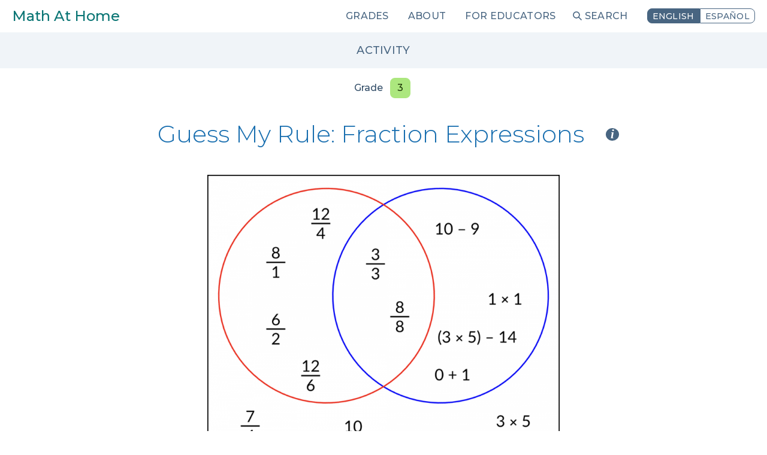

--- FILE ---
content_type: text/html; charset=UTF-8
request_url: https://mathathome.mathlearningcenter.org/activity/1770
body_size: 20312
content:
<!DOCTYPE html>
<html lang="en" dir="ltr" class="no-js">
  <head>
    <meta charset="utf-8" />
<style id="gutenberg-palette">:root {   .has-black-color{ color:#000000 }  .has-black-background-color{ background-color:#000000 }  .has-black-border-color{ border-color:#000000 }  .has-white-color{ color:#FFFFFF }  .has-white-background-color{ background-color:#FFFFFF }  .has-white-border-color{ border-color:#FFFFFF }  .has-grade-pk-color{ color:#7ac143 }  .has-grade-pk-background-color{ background-color:#7ac143 }  .has-grade-pk-border-color{ border-color:#7ac143 }  .has-grade-k-color{ color:#f7921e }  .has-grade-k-background-color{ background-color:#f7921e }  .has-grade-k-border-color{ border-color:#f7921e } }</style>
<meta name="description" content="" />
<link rel="canonical" href="https://mathathome.mathlearningcenter.org/activity/1770" />
<meta name="Generator" content="Drupal 10 (https://www.drupal.org)" />
<meta name="MobileOptimized" content="width" />
<meta name="HandheldFriendly" content="true" />
<meta name="viewport" content="width=device-width, initial-scale=1.0" />
<meta http-equiv="ImageToolbar" content="false" />
<link rel="icon" href="/sites/default/files/android-chrome-512x512.png" type="image/png" />
<link rel="alternate" hreflang="en" href="https://mathathome.mathlearningcenter.org/activity/1770" />
<link rel="alternate" hreflang="es" href="https://mathathome.mathlearningcenter.org/es/activity/1770" />

    <title>Guess My Rule: Fraction Expressions | Math At Home</title>
    <link rel="stylesheet" media="all" href="/sites/default/files/css/css_QkjSZGbZrv8O1fhiQtUYfURRDnJI9lw1mVH12bK9mdA.css?delta=0&amp;language=en&amp;theme=mah&amp;include=[base64]" />
<link rel="stylesheet" media="all" href="/sites/default/files/css/css_HBOSo1HWzepjxObadzEWUOCoRr9Ge1D-NhmBTd8s8nU.css?delta=1&amp;language=en&amp;theme=mah&amp;include=[base64]" />
<link rel="stylesheet" media="all" href="https://fonts.googleapis.com/css?family=Montserrat:300italic,500italic,300,500|Open+Sans:400italic,600italic,400,600|Lato:400italic,700italic,400,700" />
<link rel="stylesheet" media="all" href="/sites/default/files/asset_injector/css/about_page-a5ad36c78ca5de178083dcccc871539a.css?t491o2" />
<link rel="stylesheet" media="all" href="/sites/default/files/css/css_95xhPogbWRDAKiyJq45cijiKyAXFST17sYJgl4mW-zo.css?delta=4&amp;language=en&amp;theme=mah&amp;include=[base64]" />

    <script type="application/json" data-drupal-selector="drupal-settings-json">{"path":{"baseUrl":"\/","pathPrefix":"","currentPath":"node\/1770","currentPathIsAdmin":false,"isFront":false,"currentLanguage":"en"},"pluralDelimiter":"\u0003","gtag":{"tagId":"","consentMode":false,"otherIds":[],"events":[],"additionalConfigInfo":[]},"suppressDeprecationErrors":true,"ajaxPageState":{"libraries":"[base64]","theme":"mah","theme_token":null},"ajaxTrustedUrl":[],"gtm":{"tagId":null,"settings":{"data_layer":"dataLayer","include_classes":false,"allowlist_classes":"google\nnonGooglePixels\nnonGoogleScripts\nnonGoogleIframes","blocklist_classes":"customScripts\ncustomPixels","include_environment":false,"environment_id":"","environment_token":""},"tagIds":["GTM-PRV899C"]},"field_group":{"html_element":{"mode":"default","context":"view","settings":{"classes":"activity-share-container","id":"","element":"div","show_label":false,"label_element":"h3","label_element_classes":"","attributes":"","effect":"none","speed":"fast"}}},"user":{"uid":0,"permissionsHash":"57dfbccc41a794fe2b2ceebe22552a75828f725b45836dfb35217fed9974b252"}}</script>
<script src="/sites/default/files/js/js_bS6Cifb7yCxTn9WbjUpY8DQ3hwyjn-Xk0CmjO4cAEBw.js?scope=header&amp;delta=0&amp;language=en&amp;theme=mah&amp;include=eJxljEEOwyAMBD8E5UnIEMd1CxiBnTR9faPc2l5WmpFmIStvrEfMNlVq0KOj57aK79KtOxKhglGBAp3zyzd4wOtbVkem2BIOiqlIfs6w8MxFpg30G-PuKtwDFUlQ3NtGiqtYW0BZWvxrVej8vroPxlpDiw"></script>
<script src="/modules/contrib/google_tag/js/gtag.js?t491o2"></script>
<script src="/modules/contrib/google_tag/js/gtm.js?t491o2"></script>

  </head>
  <body class="is-type-Activity-Page lang-en section-activity page-node-1770 path-node node--type-activity page-node-type-activity">
  <a href="#main-content" class="show-on-focus skip-link">
    Skip to main content
  </a>
  <noscript><iframe src="https://www.googletagmanager.com/ns.html?id=GTM-PRV899C"
                  height="0" width="0" style="display:none;visibility:hidden"></iframe></noscript>

    <div class="dialog-off-canvas-main-canvas" data-off-canvas-main-canvas>
    
<div class="off-canvas-wrapper">
  <div class="inner-wrap off-canvas-wrapper-inner" id="inner-wrap" data-off-canvas-wrapper>
    <aside id="left-off-canvas-menu" class="off-canvas left-off-canvas-menu position-left" role="complementary" data-off-canvas>
      
    </aside>

    <aside id="right-off-canvas-menu" class="off-canvas right-off-canvas-menu position-right" role="complementary" data-off-canvas>
      
    </aside>

    <div class="off-canvas-content" data-off-canvas-content>

            <header class="grid-container full" role="banner" aria-label="Site header">
                  <div class="top-bar">
                              <div class="top-bar-left">
    <section id="block-mah-branding" class="block-mah-branding block block-system block-system-branding-block cell">
  
  
    

  
            <a href="/" rel="home">Math At Home</a>
    

    
  </section>

  </div>

                                          <div class="top-bar-right" id="top-bar-right">
      <nav role="navigation" aria-labelledby="block-mah-main-menu-menu" id="block-mah-main-menu" class="block-mah-main-menu">
            
  <h2 class="block-title visually-hidden" id="block-mah-main-menu-menu">Main navigation</h2>
  

        

                    <ul class="menu vertical medium-horizontal main-menu"  data-responsive-menu=" accordion medium-dropdown" data-click-open="true" data-alignment="left">
                <li   class="is-dropdown-submenu-parent" >
        <a href="">Grades</a>
                                      <ul class="menu nested is-active">
                <li >
        <a href="/grade/pk" data-drupal-link-system-path="grade/pk">Pre-K</a>
              </li>
          <li >
        <a href="/grade/k" data-drupal-link-system-path="grade/k">Kindergarten</a>
              </li>
          <li >
        <a href="/grade/1" data-drupal-link-system-path="grade/1">First</a>
              </li>
          <li >
        <a href="/grade/2" data-drupal-link-system-path="grade/2">Second</a>
              </li>
          <li >
        <a href="/grade/3" data-drupal-link-system-path="grade/3">Third</a>
              </li>
          <li >
        <a href="/grade/4" data-drupal-link-system-path="grade/4">Fourth</a>
              </li>
          <li >
        <a href="/grade/5" data-drupal-link-system-path="grade/5">Fifth</a>
              </li>
        </ul>
  
              </li>
          <li >
        <a href="/about" data-drupal-link-system-path="node/1010">About</a>
              </li>
          <li >
        <a href="/for-educators" data-drupal-link-system-path="node/1932">For Educators</a>
              </li>
          <li >
        <a href="/search" class="search" data-drupal-link-system-path="search">Search</a>
              </li>
        </ul>
  


  </nav>
<section class="language-switcher-language-url shrink block-languageswitcher block block-language block-language-blocklanguage-interface cell" id="block-languageswitcher" role="navigation">
  
  
    

  
          <ul class="links menu menu--toggle-group"><li hreflang="en" data-drupal-link-system-path="node/1770" class="is-active" aria-current="page"><a href="/activity/1770" class="language-link is-active" hreflang="en" data-drupal-link-system-path="node/1770" aria-current="page">English</a></li><li hreflang="es" data-drupal-link-system-path="node/1770"><a href="/es/activity/1770" class="language-link" hreflang="es" data-drupal-link-system-path="node/1770">Español</a></li></ul>
    
    
  </section>

  </div>
  <div class="title-bar" data-responsive-toggle="top-bar-right" data-hide-for="medium" id="toolbar-responsive-menu">
    <button class="menu-icon" type="button" data-toggle="top-bar-right"></button>
  </div>

                      </div>
                          <div class="full-width-header-region header-region grid-x grid-margin-x">
            
          </div>
              </header>

      <div class="grid-container full">
  <div class="grid-x grid-margin-x">
        
        <main id="main" class="cell cell auto" role="main">
      <a id="main-content"></a>
      <div class="grid-container">
                                  <div class="cell help-region region-grid grid-x grid-margin-x">
            
          </div>
                          <div class="cell highlighted-region region-grid grid-x grid-margin-x">
            <div data-drupal-messages-fallback class="hidden"></div>          </div>
              </div>
      <section class="content-region region-grid">
            <section id="block-activitylabel" class="activity-label-block banner-title block-activitylabel block block-block-content block-block-content4df99800-c039-452e-a4e9-0bf9c01dfff0 cell">
  
  
    

  
          
  <div class="body field field--name-body field--type-text-with-summary field--label-hidden field__items">
                            <div class="body field field--name-body field--type-text-with-summary field--label-hidden field__items field--item">
        <p>Activity</p>
      </div>
        </div>

    
    
  </section>
<section id="block-mah-content" class="block-mah-content block block-system block-system-main-block cell">
  
  
    

  
          <article  data-history-node-id="1770">

  
    

  
  <div class="view-mode-full">
    <div class="activity-grade-container grade-badge-list--small"><span class="grade-label">Grade</span><div class="grade-badge grade-badge-small grade-3">3</div></div><div class="activity-title-container title-activity-wrapper text-center"><h1>Guess My Rule: Fraction Expressions</h1><span><button class="type-info-button" aria-label="Activity type information" data-tippy-content="&lt;div class=&#039;activity-info-popup-header&#039;&gt;Guess My Rule&lt;/div&gt;&lt;p&gt;&lt;p&gt;Examine a set or sets of numbers or objects within a circle. Then determine, what’s a rule used to include or exclude from the circle. Analyze whether other numbers or objects follow the rule. Take it to the next level by creating your own rules and a set of examples that follow the rules.&lt;/p&gt;
&lt;/p&gt;">i</button></span></div>
  <div class="activity-content-container body field field--name-body field--type-text-with-summary field--label-hidden field__items">
                          
<div class="wp-block-image"><figure class="aligncenter size-large is-resized"><img src="/sites/default/files/styles/large/public/inline-images/qwTzvfSplydWvSd1AFLxX6RCYVfNkCTSXhx93ncPFtlPymFzcN.png?itok=-nJms-hB" alt="A Venn diagram with a red circle and a blue circle. Outside the circles are 7-fourths, 10-sixths, and 3 times 5. The red circle has 12-fourths, 12-sixths, 6 halves, and the fraction 8 over 1. The blue circle has 10 minus 9, 1 times 1, 0 + 1 and (3 times 5) minus 14. The overlap section has 3-thirds and 8-eighths." class="wp-image-1877" width="588" height="480" data-entity-type="file" data-entity-uuid="86f9aa47-94f4-437e-ab68-a55666d951ac" data-image-style="original"/></figure></div>



<ol><li>Some numbers belong in the circles, and some do not. What is the rule to be in the red circle? What is the rule to be in the blue circle? What is the rule to be in both circles</li><li>Write at least one more example that belongs only in the red circle.</li><li>Write at least one more example that belongs only in the blue circle.</li><li>Write at least one more example that belongs in the overlapped section.</li><li>Where would you place the fraction ¹¹⁄₄ ? Why?</li></ol>



<div class="wp-block-common-disclosure-container">
<button class="wp-block-common-disclosure-trigger disclosure-trigger" data-disclosure="amuonb" aria-controls="amuonb" aria-expanded="true" type="button">
<h2>Challenge</h2>
</button>



<div class="wp-block-common-disclosure-target disclosure-wrapper"><div class="disclosure-target " data-disclosure-class="is--open" data-animate="slide-in-down slide-out-up" id="amuonb">
<p>Make your own rules about fractions. <a href="https://docs.google.com/document/d/1neIBNQWu3orQ1IN0XPmEdkmPv2wfVhD9SkCRHZQxZSA/edit"><strong>Download the circles below</strong></a> or draw your own.</p>



<p>If possible, show some examples that belong inside each circle and some examples that don’t belong in either circle.</p>



<div class="wp-block-image"><figure class="aligncenter size-large is-resized"><img src="/sites/default/files/styles/large/public/inline-images/lzs0hrxd6YJreieOOqECWyDgvBjcHaAFkn3WizR5K3wfmRr5SJ.png?itok=Ycv_RCYd" alt="" class="wp-image-1878" width="545" height="480" data-entity-type="file" data-entity-uuid="1dfb3ca3-4da0-4b50-b553-9bc611e6ca61" data-image-style="original"/></figure></div>
</div></div>
</div>

          </div>

<div  class="activity-links-container activity-link-group">
    <div class="activity-link field field-node--field-google-doc-activity field-name-field-google-doc-activity field-type-link field-label-hidden">
      <div class="field-item"><a href="https://docs.google.com/document/d/1f-PKCBB0c9rBzOHZPUru-CCfBuQp6rhZZ6xBpEw9l6U/preview" target="_blank">Printable Version</a>
      <p class="small-label">Google doc for printing and copying</p>
    </div>
  </div>
<div class="activity-link field field-node--field-google-doc-sample field-name-field-google-doc-sample field-type-link field-label-hidden">
      <div class="field-item"><a href="https://docs.google.com/document/d/1GKR27my-ntYbUFA6GnrLSyAzr-1fSdhCsbrgmyddUY4/preview" target="_blank">Reference for Educators</a>
      <p class="small-label">Sample problems and solutions</p>
    </div>
  </div>

  </div>
  </div>

</article>

    
    
  </section>
<section id="block-activityshareblock" class="activity-share-block block-activityshareblock block block-block-content block-block-content1ced67ba-7837-4ee2-a1c8-34390b18cad6 cell">
  
  
    

  
          
<div  class="activity-share-container">
    
  <div class="share-link-body body field field--name-body field--type-text-with-summary field--label-hidden field__items">
                          <p>We'd love to see your thinking!</p>

<p>Share your work with Math at Home.</p>
          </div>

  <div class="share-link-button field field--name-field-share-link field--type-link field--label-hidden field__items">
                          <a href="https://docs.google.com/forms/d/e/1FAIpQLScp29ttgXFyufPELGros9kvadohCdu-Nr9phY-fI17nM3me7w/viewform?ups=pp_url&amp;entry.795800728=https%3A//mathathome.mathlearningcenter.org/activity/1770" rel="nofollow" target="_blank">Share</a>
          </div>

  </div>
    
    
  </section>


      </section>
    </main>

          </div>
</div>

              <footer class="footer">
                                <div class="divided-section footer-middle">
              <div class="grid-container">
                  <div class="cell region-grid grid-x grid-margin-x">
                        <section id="block-about" class="block-about block block-block-content block-block-content53c3bfbc-fe52-4a3c-99ff-a6bc9feed768 cell">
  
  
    

  
          
  <div class="body field field--name-body field--type-text-with-summary field--label-hidden field__items">
                            <div class="body field field--name-body field--type-text-with-summary field--label-hidden field__items field--item">
        <h3 class="text-align-center">Brought to you by...</h3>

<div class="grid-x grid-margin-x align-justify">
<div class="cell large-6">
<p>The Math Learning Center creates resources, curriculum, and professional development that build mathematical confidence and ability.</p>

<p class="text-align-center"><a href="https://www.mathlearningcenter.org"><img alt="Math Learning Center logo" src="/sites/default/files/inline-images/mlc-logo.png" style="max-height: 50px;"></a></p>
</div>

<div class="cell large-6">
<p>The Maier Math Foundation provides resources and research to promote and inspire mathematical exploration.</p>
<a href="https://www.maiermathfoundation.org"><img alt="Maier Math Foundation logo" data-entity-type="file" data-entity-uuid="34385fb5-afb6-4991-8007-b97d7703b439" src="/sites/default/files/inline-images/MMF-logo-500w.png" width="200" class="align-center" height="152" loading="lazy"></a></div>
</div>

      </div>
        </div>

    
    
  </section>


                  </div>
              </div>
            </div>
                                <div class="footer-bottom">
              <div class="grid-container">
                  <div class="cell region-grid grid-x grid-margin-x">
                        <section id="block-copyright" class="block-copyright block block-block-content block-block-content2b3799d6-b209-42a9-8dd3-d7498e555982 cell">
  
  
    

  
          
  <div class="body field field--name-body field--type-text-with-summary field--label-hidden field__items">
                            <div class="body field field--name-body field--type-text-with-summary field--label-hidden field__items field--item">
        <p><span>© 2026&nbsp;The Math Learning Center (“MLC”). All rights reserved. These materials are provided solely for personal use by educators and students and their families. Educators may copy and distribute these materials in classroom or digital environments solely for educational purposes. These materials may NOT be redistributed or republished for public access or sale. MLC is not responsible for linked third-party content or websites.</span></p>
      </div>
        </div>

    
    
  </section>
<nav role="navigation" aria-labelledby="block-mah-footer-menu" id="block-mah-footer" class="block-mah-footer">
            
  <h2 class="block-title visually-hidden" id="block-mah-footer-menu">Footer menu</h2>
  

        
              <ul class="menu">
              <li>
        <a href="https://www.mathlearningcenter.org/privacy">Privacy</a>
              </li>
          <li>
        <a href="https://www.mathlearningcenter.org/terms">Terms of Use</a>
              </li>
        </ul>
  


  </nav>
<nav role="navigation" aria-labelledby="block-mah-account-menu-menu" id="block-mah-account-menu" class="block-mah-account-menu">
            
  <h2 class="block-title visually-hidden" id="block-mah-account-menu-menu">User account menu</h2>
  

        
              <ul class="menu">
              <li>
        <a href="/user/login" data-drupal-link-system-path="user/login">Log in</a>
              </li>
        </ul>
  


  </nav>


                  </div>
              </div>
            </div>
                  </footer>
    </div>
  </div>
</div>

  </div>

  
  <script src="/sites/default/files/js/js_RLq81OLk_e99O6jCL6bu5PlAJ9KMPfXzbGSZC3PdfSI.js?scope=footer&amp;delta=0&amp;language=en&amp;theme=mah&amp;include=eJxljEEOwyAMBD8E5UnIEMd1CxiBnTR9faPc2l5WmpFmIStvrEfMNlVq0KOj57aK79KtOxKhglGBAp3zyzd4wOtbVkem2BIOiqlIfs6w8MxFpg30G-PuKtwDFUlQ3NtGiqtYW0BZWvxrVej8vroPxlpDiw"></script>

  </body>
</html>
